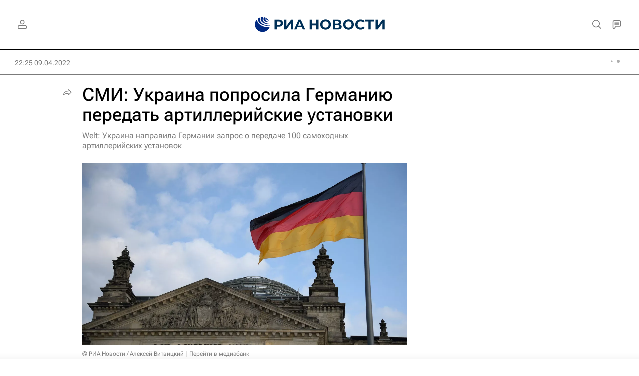

--- FILE ---
content_type: text/html
request_url: https://tns-counter.ru/nc01a**R%3Eundefined*rian_ru/ru/UTF-8/tmsec=rian_ru/957200150***
body_size: -71
content:
AA4B6F0A69731821X1769150497:AA4B6F0A69731821X1769150497

--- FILE ---
content_type: application/javascript
request_url: https://cdnn21.img.ria.ru/min/js/libs/jquery.iframe-transport.js?9d9dfc3cc
body_size: 732
content:
(function(b){"function"===typeof define&&define.amd?define(["jquery"],b):"object"===typeof exports?b(require("jquery")):b(window.jQuery)})(function(b){var l=0,h=b,g="parseJSON";"JSON"in window&&"parse"in JSON&&(h=JSON,g="parse");b.ajaxTransport("iframe",function(a){if(a.async){var k=a.initialIframeSrc||"javascript:false;",c,d,e;return{send:function(h,g){c=b('<form style="display:none;"></form>');c.attr("accept-charset",a.formAcceptCharset);e=/\?/.test(a.url)?"&":"?";"DELETE"===a.type?(a.url=a.url+
e+"_method=DELETE",a.type="POST"):"PUT"===a.type?(a.url=a.url+e+"_method=PUT",a.type="POST"):"PATCH"===a.type&&(a.url=a.url+e+"_method=PATCH",a.type="POST");l+=1;d=b('<iframe src="'+k+'" name="iframe-transport-'+l+'"></iframe>').bind("load",function(){var f,e=b.isArray(a.paramName)?a.paramName:[a.paramName];d.unbind("load").bind("load",function(){var a;try{if(a=d.contents(),!a.length||!a[0].firstChild)throw Error();}catch(m){a=void 0}g(200,"success",{iframe:a});b('<iframe src="'+k+'"></iframe>').appendTo(c);
window.setTimeout(function(){c.remove()},0)});c.prop("target",d.prop("name")).prop("action",a.url).prop("method",a.type);a.formData&&b.each(a.formData,function(a,d){b('<input type="hidden"/>').prop("name",d.name).val(d.value).appendTo(c)});a.fileInput&&a.fileInput.length&&"POST"===a.type&&(f=a.fileInput.clone(),a.fileInput.after(function(a){return f[a]}),a.paramName&&a.fileInput.each(function(c){b(this).prop("name",e[c]||a.paramName)}),c.append(a.fileInput).prop("enctype","multipart/form-data").prop("encoding",
"multipart/form-data"),a.fileInput.removeAttr("form"));c.submit();f&&f.length&&a.fileInput.each(function(a,c){var d=b(f[a]);b(c).prop("name",d.prop("name")).attr("form",d.attr("form"));d.replaceWith(c)})});c.append(d).appendTo(document.body)},abort:function(){d&&d.unbind("load").prop("src",k);c&&c.remove()}}}});b.ajaxSetup({converters:{"iframe text":function(a){return a&&b(a[0].body).text()},"iframe json":function(a){return a&&h[g](b(a[0].body).text())},"iframe html":function(a){return a&&b(a[0].body).html()},
"iframe xml":function(a){return(a=a&&a[0])&&b.isXMLDoc(a)?a:b.parseXML(a.XMLDocument&&a.XMLDocument.xml||b(a.body).html())},"iframe script":function(a){return a&&b.globalEval(b(a[0].body).text())}}})});
